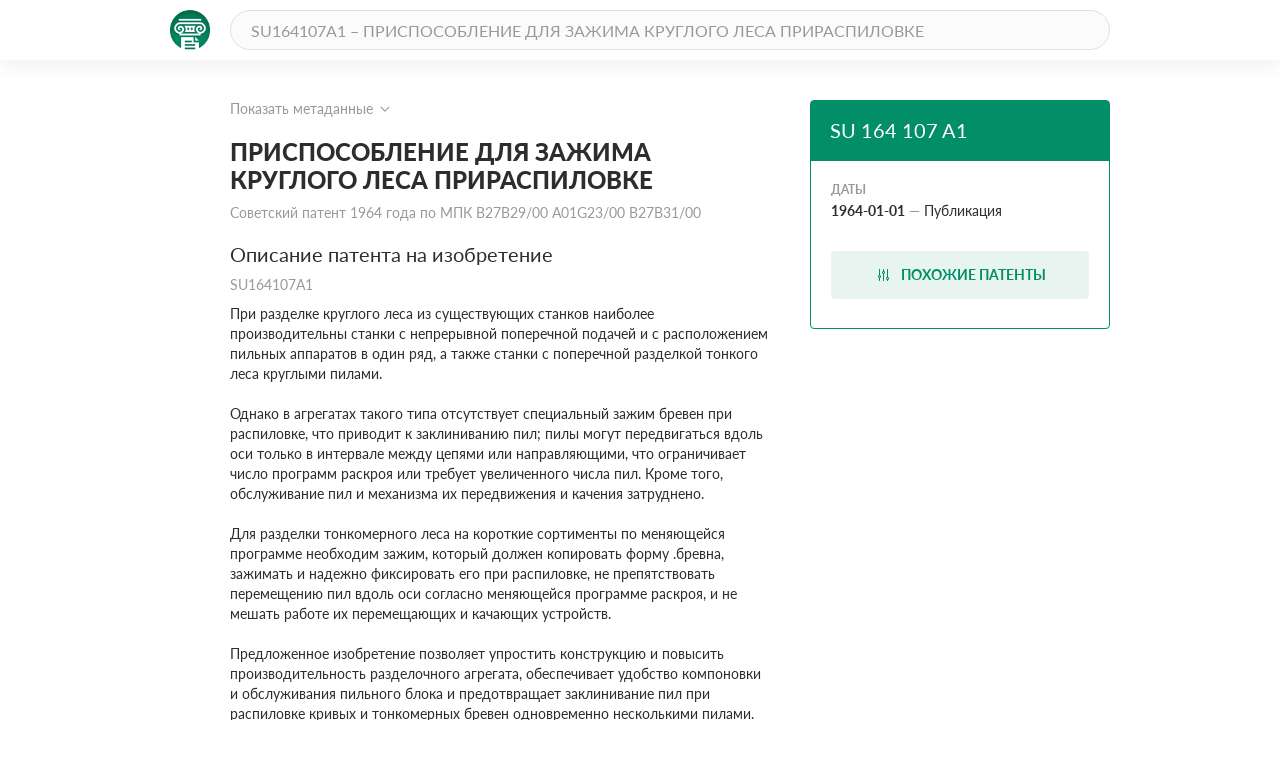

--- FILE ---
content_type: text/html; charset=utf-8
request_url: https://patenton.ru/patent/SU164107A1
body_size: 8800
content:
<!doctype html>
<html lang="ru">
<head>
  <meta charset="UTF-8">
  <meta name="viewport"
        content="width=device-width, user-scalable=no, initial-scale=1.0, maximum-scale=1.0, minimum-scale=1.0">
  <meta http-equiv="X-UA-Compatible" content="ie=edge">
  <meta name="format-detection" content="telephone=no">
  <meta name="format-detection" content="date=no">
  <meta name="format-detection" content="address=no">
  <meta name="format-detection" content="email=no">
  <link rel="stylesheet" href="/app.css">
  <link rel="icon" type="image/svg+xml" href="/images/logo_mark_green.svg" />
  <link rel="shortcut icon" href="/images/favicon.ico" type="image/x-icon">
  <script data-ad-client="ca-pub-9912742211792939" async src="https://pagead2.googlesyndication.com/pagead/js/adsbygoogle.js"></script>
  
	
<title>ПРИСПОСОБЛЕНИЕ ДЛЯ ЗАЖИМА КРУГЛОГО ЛЕСА ПРИРАСПИЛОВКЕ. Советский патент 1964 года SU 164107 A1. Изобретение по МКП B27B29/00&nbsp;A01G23/00&nbsp;B27B31/00&nbsp;.</title>
<meta name="description" content="" />
<meta name="keywords" content="" />
<meta property="og:title" content="ПРИСПОСОБЛЕНИЕ ДЛЯ ЗАЖИМА КРУГЛОГО ЛЕСА ПРИРАСПИЛОВКЕ">
<meta property="og:site_name" content="Патентон">
<meta property="og:description" content="">
<meta property="og:type" content="website">
<meta property="og:url" content="https://patenton.ru/patent/SU164107A1">
<meta property="og:image" content="https://patenton.ru/images/patenton_og.png">
<meta property="og:image:width" content="1024">
<meta property="og:image:height" content="680">
<meta name="citation_publication_date" content="1964-01-01" />
<meta name="citation_fulltext_html_url" content="https://patenton.ru/patent/SU164107A1" />
<meta name="citation_abstract_html_url" content="https://patenton.ru/patent/SU164107A1" />
		
		
<meta name="eprints.metadata_visibility" content="show" />
<meta name="eprints.ispublished" content="pub" />
<meta name="eprints.full_text_status" content="public" />
<meta name="eprints.type" content="patent" />
<meta name="eprints.title" content="ПРИСПОСОБЛЕНИЕ ДЛЯ ЗАЖИМА КРУГЛОГО ЛЕСА ПРИРАСПИЛОВКЕ" />
<meta name="eprints.date" content="1964-01-01" />
<meta name="eprints.date_type" content="published" />
<meta name="eprints.document_url" content="https://patenton.ru/patent/SU164107A1" />
<meta name="eprints.number" content="SU164107A1" />
	

</head>
<body>
	
	
  <header class="header">
    <div class="wrapper">
      <div class="header-items">
        <a href="/index.html" class="logo-mark">
          <img src="/images/logo_mark_green.svg" alt="Патентон — пантеон патентов" title="Патентон — пантеон патентов">
        </a>
        <form action="/search" class="search-form">
          <input type="text" class="input input-rounded" placeholder="SU164107A1 – ПРИСПОСОБЛЕНИЕ ДЛЯ ЗАЖИМА КРУГЛОГО ЛЕСА ПРИРАСПИЛОВКЕ" name="q">
        </form>
     </div>
    </div>
  </header>

  <section class="patent-section">
    <div class="wrapper">
      <div class="items">
        <div class="patent-container">
          <div class="patent-wrapper">
            <input type="checkbox" id="meta-toggle">
            <label for="meta-toggle" class="patent-meta">
              <span class="text-info meta-show">Показать метаданные</span>
              <span class="text-info meta-hide">Скрыть метаданные</span>
              <span class="arrow arrow-up"></span>
              <span class="arrow arrow-down"></span>
            </label>

            <div class="metadata">
              <div class="metadata-items">
                <div class="top-items">
                  <div class="patent-code">
                    <div class="code-part">
                      <p class="digital-codes">
                        <span class="digital-code">(19)</span>
                      </p>
                      <p class="country-code">SU</p>
                    </div>
                    <div class="code-part">
                      <p class="digital-codes">
                        <span class="digital-code">(11)</span>
                      </p>
                      <p class="patent-number">164 107</p>
                    </div>
                    <div class="code-part">
                      <p class="digital-codes">
                        <span class="digital-code">(13)</span>
                      </p>
                      <p class="document-code">A1</p>
                    </div>
                  </div>
                  <div class="mpk-classes">
                    <div class="code-part">
                      <p class="digital-codes">
                        <span class="digital-code">(51)</span>
                      </p>
                      <p class="mpk-title">МПК</p>
                    </div>
                    
                    <p class="mpk-class"><span class="text-regular text-bold">B27B29/00</span><span
                        class="text-regular">(2000-01-01)</span></p>
                    
                    <p class="mpk-class"><span class="text-regular text-bold">A01G23/00</span><span
                        class="text-regular">(2000-01-01)</span></p>
                    
                    <p class="mpk-class"><span class="text-regular text-bold">B27B31/00</span><span
                        class="text-regular">(2000-01-01)</span></p>
                    
                  </div>
                </div>
                <div class="left-items">
                  <div class="meta-item">
                    <p class="digital-codes">
                      <span class="digital-code">(21)</span>
                      <span class="digital-code">(22)</span>
                    </p>
                    <p class="meta-item-name">Заявка</p>
                    <p class="meta-item-values">
                      862832, 
                    </p>
                  </div>
                  
                  <div class="meta-item">
                    <p class="digital-codes">
                      <span class="digital-code">(22)</span>
                    </p>
                    <p class="meta-item-name">дата подачи заявки</p>
                    <p class="meta-item-values text-regular">
                      
                    </p>
                  </div>
                  <div class="meta-item">
                    <p class="digital-codes">
                      <span class="digital-code">(45)</span>
                    </p>
                    <p class="meta-item-name">опубликовано</p>
                    <p class="meta-item-values">
                      1964-01-01
                    </p>
                  </div>
                </div>
                <div class="right-items">
                  <div class="meta-item">
                    <p class="digital-codes">
                      <span class="digital-code">(72)</span>
                    </p>
                    <p class="meta-item-name">авторы</p>
                    <p class="meta-item-values">
                      
                    </p>
                  </div>
                  
		              
                </div>
              </div>
            </div>
          </div>
          <div class="patent">
            <h1 class="patent-name">ПРИСПОСОБЛЕНИЕ ДЛЯ ЗАЖИМА КРУГЛОГО ЛЕСА ПРИРАСПИЛОВКЕ <span class="text-info">Советский патент 1964 года по МПК B27B29/00&nbsp;A01G23/00&nbsp;B27B31/00&nbsp;</span></h1>

           
              <h2 class="sub-title">Описание патента на изобретение <span class="text-info">SU164107A1</span></h2>
              <div class="patent-description text-regular">
                <p num="1">При разделке круглого леса из существующих станков наиболее производительны станки с непрерывной поперечной подачей и с расположением пильных аппаратов в один ряд, а также станки с поперечной разделкой тонкого леса круглыми пилами.</p><p num="2">Однако в агрегатах такого типа отсутствует специальный зажим бревен при распиловке, что приводит к заклиниванию пил; пилы могут передвигаться вдоль оси только в интервале между цепями или направляющими, что ограничивает число программ раскроя или требует увеличенного числа пил. Кроме того, обслуживание пил и механизма их передвижения и качения затруднено.</p><p num="3">Для разделки тонкомерного леса на короткие сортименты по меняющейся программе необходим зажим, который должен копировать форму .бревна, зажимать и надежно фиксировать его при распиловке, не препятствовать перемещению пил вдоль оси согласно меняющейся программе раскроя, и не мешать работе их перемещающих и качающих устройств.</p><p num="4">Предложенное изобретение позволяет упростить конструкцию и повысить производительность разделочного агрегата, обеспечивает удобство компоновки и обслуживания пильного блока и предотвращает заклинивание пил при распиловке кривых и тонкомерных бревен одновременно несколькими пилами. Достигается это тем, что приспособление выполнено в виде нескольких пар рычагов, соединенных между собой посредством, например, пневмоцилиндров, причем каждый рычаг представляет собой пару клещевин, расположенных под углом 180° один относительно другого и соединенных разрезной упругой ступицей, установленной на вращающемся валу посредством свободного щпоночного соединения, обеспечивающего копирование формы бревна, зажим и фиксацию его при распиловке. На фиг. 1 изображен разделочный агрегат, общий вид: на фиг. 2 - приспособление для зажима круглого леса.</p><p num="5">Приспособление включает вращающийся вал /, на котором на щнонках 2 устанавливается в определенном порядке набор зажимов, каждый из которых образован двумя</p><p num="6">одинаковыми рычагами , развернутыми</p><p num="7">один относительно другого и соединенных</p><p num="8">между собой пневмоцилиндром 5.</p><p num="9">Каждый из рычагов зажима состоит из</p><p num="10">двух клещевин (J и 7 для рычага 3 и 8, 9 для рычага 4, расположенных друг относительно друга под углом 180°, и разрезной упругой ступицы 10, имеющей два уширенных шпоночных паза //ив статическом состоянии своБлагодаря такой конструкции ступицы каждый рычаг имеет возможность свободно качаться на валу в нределах уширенной части шпоночного паза до момента зажима клещевинами 6, 7, 8, 9 бревна, после чего происходит фиксация положения всего,зажима на валу в любом его месте в интервале качания, осуществляемая плотным охватыванием вала ступицей наподобие ленточного тормоза, что достигается наличием разреза в ступице и ее упругостью.</p><p num="11">Для быстрой перестановки  вдоль оси вала достаточно удлинить шпонку и предусмотреть шпоночные пазы. Необходимость в такой перестановке может появиться при настройке разделочного агрегата с метрической программы раскроя на дюймовую и обратно. Верхние 7, 8 т нижние 6, 9 клещевины рычагов, образующие зажим, раскрываются на наибольшую величину, несколько превышающую наибольший диаметр бревна, при минимально выдвинутом положении штока поршня. В этом положении рычаги занимают всегда строго определенное место относительно вала, ограниченное шпонками 2. При отсутствии бревна в зажимах и максимально выдвинутом положении штока поршня верхние и нижние клещевины рычагов устанавливают на величину, несколько меньшую наименьшего диаметра бревна. Это обеспечивает надежный зажим бревен любых диаметров в выбранном промежутке.</p><p num="12">Работа зажима происходит следуюшим образом. При непрерывном вращении вала в положении А клещевины рычагов разводятся на максимальную величину пневмоцилиндрами и остаются в таком виде до положения Б. За это время подающий транспортер 12 сбрасывает очередное бревно на разделку, а балансирные пилы 13 в крайнем отведенном от зажима положении заканчивают свое перемещение вдоль оси согласно программе раскроя сброшенного в захват бревна и устанавливаются в рабочее положение.</p><p num="13">При подходе захвата в положение Б рычаги со свободно лежащим в их верхней части бревном начинают под действием пневмоцилиндра сжиматься.</p><p num="14">В первый период при сжатии верхние клещевины и ступица каждого рычага работают как одно целое до тех пор, пока клещевины не упрутся в бревно. При этом ступицы рычагов, свободно сидящие на валу, позволяют рычагам «плавать на валу в пределах выбранного при сжатии свободного пространства уширенного шпоночного паза. Благодаря этому все зажимы при охватывании бревна устанавливаются строго по его форме, причем наибольшая возможная на каждом зажиме величина усилия пневмоцилиндра не должна вызывать амортизации неразрезной половины ступицы.</p><p num="15">Во второй период, после того как клещевины 7, 8 охватят бревно, возрастающее усилие пневмоцилиндра старается повернуть нижнюю часть рычага 4 по часовой стрелке, а его верхнюю часть и бревно против часовой стрелки. Таким образом, усилием пневмоцилиндра смыкаются полуступицы рычага 4, и клещевины 7, 8 крепко зажимают бревно, в то время как каждый захват все еще плавает</p><p num="16">на валу.</p><p num="17">В третий период, при дальнейшем увеличении усилия пневмоцилиндра, последний преодолевает упругость ступицы и полуступицы рычага 4, сжимаясь, плотно охватывают вал,</p><p num="18">фиксируясь на нем, как тормозные колодки. При дальнейшем вращении зажима бревно, плотно стиснутое клещевинами 7 и S строго по его форме и зафиксированное в таком положении на валу, надвигается на пилы и</p><p num="19">разделывается.</p><p num="20">В положении В разделка закончена, и пилы начинают отходить от зажима в крайнее положение для передвижения вдоль своих осей согласно программе разделки нового</p><p num="21">бревна. В положении А клещевины 7, 8 рычагов разводятся и сбрасывают сортименты на сортировку из ставшей нижней части зажилаа, одновременно подготовив верхнюю часть для загрузки или для повторения цикла.</p><p num="22">Описываемый зажим дает возможность создать производительный многопильный раскряжевочный агрегат с автоматической расстановкой пил на ходу по любой программе</p><p num="23">раскроя прп непрерывной поперечной подаче.</p><p num="24">Предмет изобретения</p><p num="25">Приспособление для зажима круглого леса при распиловке на многопильном раскряжевочном агрегате с непрерывной поперечной подачей и автоматической перестройкой пил на ходу по любой программе раскроя, отл ичающееся 1ем, что, с целью упрощения конструкции и повыщения производительности разделочного агрегата, удобства компоновки и обслуживания пильного блока и предотвращения заклинивания пил при распиловке кривых и тонкомерных бревен одновременно несколькими пилами, оно выполнено в виде нескольких пар рычагов, соединенных между собой посредством, например, пневмоцилиндров, причем каждый рычаг</p><p num="26">представляет собой пару клещевин, расположенных под углом 180° один относительно другого и соединенных разрезной упругой ступицей, установленной на вращающемся валу посредством свободного шпоночного</p><p num="27">соединения, обеспечивающего копирование формы бревна, зажим и фиксацию его при распиловке.<img src="/patent/SU164107A1/i/00000001.png"/><img src="/patent/SU164107A1/i/00000002.png"/></p>
              </div>
           
            <h2 class="sub-title" id="similar">Похожие патенты <span class="divider"></span><span class="count">SU164107A1</span></h2>
            <table class="table">
              <tr>
                <th class="name-col">название</th>
                <th class="year-col">год</th>
                <th class="authors-col">авторы</th>
                <th class="document-col">номер документа</th>
              </tr>
							
              <tr>
                <td class="first-col"><a href="/patent/SU204523A1" onclick="ym(55809238, 'reachGoal', 'similar_click'); return true;">МНОГОПИЛЬНАЯ УСТАНОВКА ДЛЯ ПОПЕРЕЧНОЙ РАСПИЛОВКИ  БРЕВЕН</a></td>
                <td class="second-col">1967</td>
                <td class="third-col">
									<ul>
										
									</ul>
								</td>
                <td class="fourth-col">SU204523A1</td>
              </tr>
							
              <tr>
                <td class="first-col"><a href="/patent/RU2023583C1" onclick="ym(55809238, 'reachGoal', 'similar_click'); return true;">МНОГОПИЛЬНЫЙ СТАНОК</a></td>
                <td class="second-col">1991</td>
                <td class="third-col">
									<ul>
										<li>Карлеба Борис Степанович</li><li>Онищенко Александр Михайлович</li>
									</ul>
								</td>
                <td class="fourth-col">RU2023583C1</td>
              </tr>
							
              <tr>
                <td class="first-col"><a href="/patent/SU129001A1" onclick="ym(55809238, 'reachGoal', 'similar_click'); return true;">Полуавтоматический агрегат для поперечной распиловки круглого леса</a></td>
                <td class="second-col">1959</td>
                <td class="third-col">
									<ul>
										<li>Баум В.Г.</li><li>Зубрилин С.В.</li><li>Чугунов В.П.</li>
									</ul>
								</td>
                <td class="fourth-col">SU129001A1</td>
              </tr>
							
              <tr>
                <td class="first-col"><a href="/patent/SU738877A1" onclick="ym(55809238, 'reachGoal', 'similar_click'); return true;">Устройство для зажима и надвигания бревен или хлыстов при раскряжевке</a></td>
                <td class="second-col">1974</td>
                <td class="third-col">
									<ul>
										<li>Бессуднов Борис Федорович</li><li>Меньшиков Владимир Николаевич</li>
									</ul>
								</td>
                <td class="fourth-col">SU738877A1</td>
              </tr>
							
              <tr>
                <td class="first-col"><a href="/patent/SU1355490A1" onclick="ym(55809238, 'reachGoal', 'similar_click'); return true;">Многопильный станок для продольной распиловки бревен</a></td>
                <td class="second-col">1985</td>
                <td class="third-col">
									<ul>
										<li>Моисеев Василий Васильевич</li><li>Мищенко Владимир Александрович</li>
									</ul>
								</td>
                <td class="fourth-col">SU1355490A1</td>
              </tr>
							
              <tr>
                <td class="first-col"><a href="/patent/SU58593A1" onclick="ym(55809238, 'reachGoal', 'similar_click'); return true;">Пильный станок для заготовки газогенераторного топлива</a></td>
                <td class="second-col">1938</td>
                <td class="third-col">
									<ul>
										<li>Финкельштейн С.А.</li>
									</ul>
								</td>
                <td class="fourth-col">SU58593A1</td>
              </tr>
							
              <tr>
                <td class="first-col"><a href="/patent/SU133212A1" onclick="ym(55809238, 'reachGoal', 'similar_click'); return true;">Многопильный агрегат слешерного типа для разделки хлыстов</a></td>
                <td class="second-col">1960</td>
                <td class="third-col">
									<ul>
										<li>Левицкий Я.Е.</li>
									</ul>
								</td>
                <td class="fourth-col">SU133212A1</td>
              </tr>
							
              <tr>
                <td class="first-col"><a href="/patent/SU939184A1" onclick="ym(55809238, 'reachGoal', 'similar_click'); return true;">Многопильная раскряжевочная установка</a></td>
                <td class="second-col">1981</td>
                <td class="third-col">
									<ul>
										<li>Смирнов Александр Иванович</li><li>Селезнев Юрий Николаевич</li><li>Парфенов Альберт Сергеевич</li>
									</ul>
								</td>
                <td class="fourth-col">SU939184A1</td>
              </tr>
							
              <tr>
                <td class="first-col"><a href="/patent/SU1096101A1" onclick="ym(55809238, 'reachGoal', 'similar_click'); return true;">Многопильная установка для разделки бревен</a></td>
                <td class="second-col">1982</td>
                <td class="third-col">
									<ul>
										<li>Смирнов Александр Иванович</li><li>Селезнев Юрий Николаевич</li><li>Парфенов Альберт Сергеевич</li>
									</ul>
								</td>
                <td class="fourth-col">SU1096101A1</td>
              </tr>
							
              <tr>
                <td class="first-col"><a href="/patent/RU2028935C1" onclick="ym(55809238, 'reachGoal', 'similar_click'); return true;">СТАНОК ДЛЯ ПРОДОЛЬНОЙ РАСПИЛОВКИ БРЕВЕН</a></td>
                <td class="second-col">1992</td>
                <td class="third-col">
									<ul>
										<li>Глебов И.Т.</li><li>Швамм Л.Г.</li>
									</ul>
								</td>
                <td class="fourth-col">RU2028935C1</td>
              </tr>
							
            </table>
         
            <h2 class="sub-title" id="drawings">Иллюстрации к изобретению <span class="text-info">SU 164 107 A1</span></h2>
		
		<img src="/patent/SU164107A1/i/00000003.png"></img>
		
         

         
            <h2 class="sub-title">Реферат патента 1964 года <span class="text-info">ПРИСПОСОБЛЕНИЕ ДЛЯ ЗАЖИМА КРУГЛОГО ЛЕСА ПРИРАСПИЛОВКЕ</span></h2>
            <div class="patent-description text-regular">
              <img src="/patent/SU164107A1/i/00000001.png"/>
            </div>
         

         
            <h2 class="sub-title">Формула изобретения <span class="text-info">SU 164 107 A1</span></h2>
            <div class="patent-description text-regular">
            
            <p class="patent-formula  text-regular">
              <img src="/patent/SU164107A1/i/00000002.png"/>
            </p>
            
            </div>
         

         

          </div>
        </div>
        <div class="attributes">
          <div class="attributes-container">
            <div class="attributes-header">
              <h2 class="patent-code">SU 164 107 A1</h2>
              <p class="patent-country"></p>
            </div>
            <div class="attributes-body">
            
              <p class="attribute-name">Даты</p>
	      
              <p class="patent-date"><span class="text-regular text-bold">1964-01-01</span><span
                  class="defis">&mdash;</span><span class="text-regular">Публикация</span></p>
              
	      
            </div>
            <div class="attributes-footer">
            
              <a href="#similar" class="btn btn-dl" onclick="ym(55809238, 'reachGoal', 'similar_button'); return true;">
                <img src="/images/filter.svg" alt="read">
                <span>Похожие патенты</span>
              </a>
            </div>
          </div>
        </div>
      </div>
    </div>
  </section>
	

	<footer class="footer">
		<div class="wrapper">
			<div class="footer-items">
				<a href="https://cyberleninka.ru/policy.html" class="privacy">Политика конфиденциальности</a>
				<a href="/terms.html" class="user-agreement">Пользовательское соглашение</a>
			</div>
		</div>
	</footer>
	<script type="text/javascript" src="/app.js"></script>

<script type="text/javascript" >
   (function(m,e,t,r,i,k,a){m[i]=m[i]||function(){(m[i].a=m[i].a||[]).push(arguments)};
   m[i].l=1*new Date();k=e.createElement(t),a=e.getElementsByTagName(t)[0],k.async=1,k.src=r,a.parentNode.insertBefore(k,a)})
   (window, document, "script", "https://mc.yandex.ru/metrika/tag.js", "ym");

   ym(55809238, "init", {
        clickmap:true,
        trackLinks:true,
        accurateTrackBounce:true
   });
</script>
<noscript><div><img src="https://mc.yandex.ru/watch/55809238" style="position:absolute; left:-9999px;" alt="" /></div></noscript>


<script async src="https://www.googletagmanager.com/gtag/js?id=UA-150285776-1"></script>
<script>
  window.dataLayer = window.dataLayer || [];
  function gtag(){dataLayer.push(arguments);}
  gtag('js', new Date());

  gtag('config', 'UA-150285776-1');
</script>
</body>
</html>


--- FILE ---
content_type: text/html; charset=utf-8
request_url: https://www.google.com/recaptcha/api2/aframe
body_size: 266
content:
<!DOCTYPE HTML><html><head><meta http-equiv="content-type" content="text/html; charset=UTF-8"></head><body><script nonce="cPFlhYq39bnbheRUvSk4_A">/** Anti-fraud and anti-abuse applications only. See google.com/recaptcha */ try{var clients={'sodar':'https://pagead2.googlesyndication.com/pagead/sodar?'};window.addEventListener("message",function(a){try{if(a.source===window.parent){var b=JSON.parse(a.data);var c=clients[b['id']];if(c){var d=document.createElement('img');d.src=c+b['params']+'&rc='+(localStorage.getItem("rc::a")?sessionStorage.getItem("rc::b"):"");window.document.body.appendChild(d);sessionStorage.setItem("rc::e",parseInt(sessionStorage.getItem("rc::e")||0)+1);localStorage.setItem("rc::h",'1768596754976');}}}catch(b){}});window.parent.postMessage("_grecaptcha_ready", "*");}catch(b){}</script></body></html>